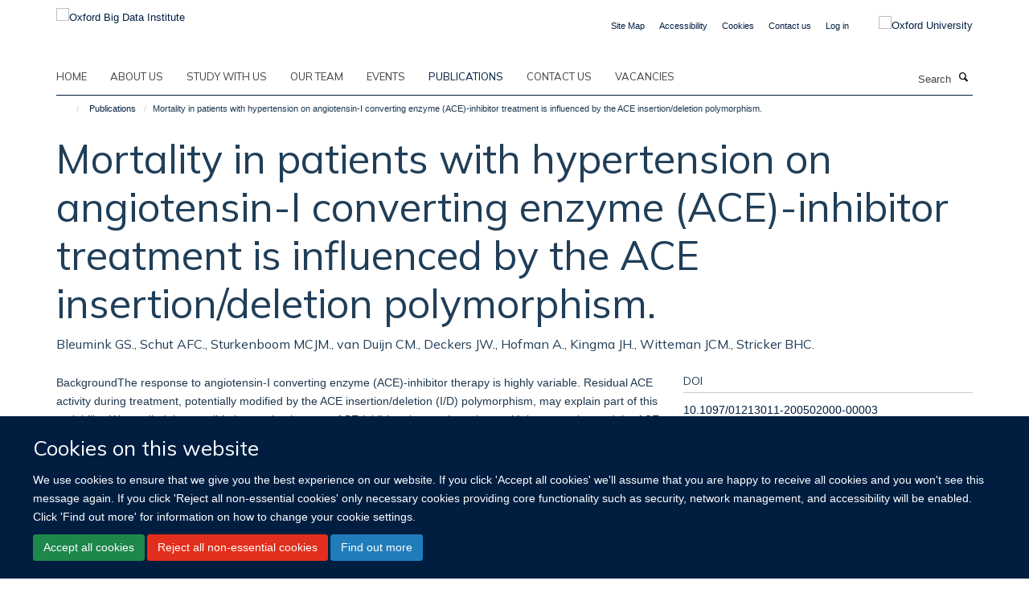

--- FILE ---
content_type: text/css
request_url: https://www.bdi.ox.ac.uk/++theme++sublime-ndph/style.css
body_size: 54
content:
/* Sublime NDPH Child Theme - custom css file */
